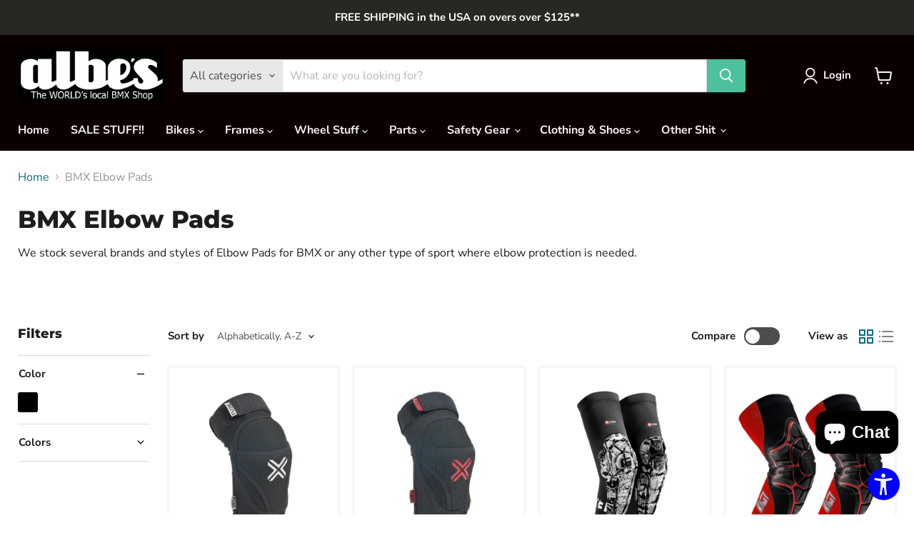

--- FILE ---
content_type: text/plain;charset=UTF-8, text/javascript
request_url: https://app.accessibilityspark.com/sessions?shop=albes-test-1.myshopify.com
body_size: -224
content:
// 1769041080166 | albes-test-1.myshopify.com | null | undefined